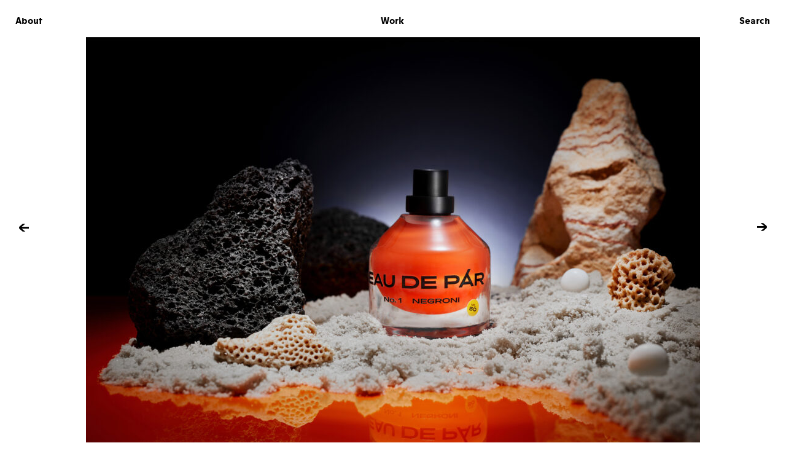

--- FILE ---
content_type: text/html; charset=UTF-8
request_url: http://www.zerwox.com/eau-de-par/
body_size: 5834
content:
<!DOCTYPE html>
<html lang="en-GB">
<head>
<meta charset="UTF-8">
<meta name="viewport" content="width=device-width, initial-scale=1">
<link rel="profile" href="http://gmpg.org/xfn/11">

<title>Eau de PÁR &#8211; Zerwox</title>
<link rel="alternate" type="application/rss+xml" title="Zerwox &raquo; Feed" href="http://www.zerwox.com/feed/" />
<link rel="alternate" type="application/rss+xml" title="Zerwox &raquo; Comments Feed" href="http://www.zerwox.com/comments/feed/" />
		<script type="text/javascript">
			window._wpemojiSettings = {"baseUrl":"https:\/\/s.w.org\/images\/core\/emoji\/72x72\/","ext":".png","source":{"concatemoji":"http:\/\/www.zerwox.com\/wp-includes\/js\/wp-emoji-release.min.js?ver=4.5.33"}};
			!function(e,o,t){var a,n,r;function i(e){var t=o.createElement("script");t.src=e,t.type="text/javascript",o.getElementsByTagName("head")[0].appendChild(t)}for(r=Array("simple","flag","unicode8","diversity"),t.supports={everything:!0,everythingExceptFlag:!0},n=0;n<r.length;n++)t.supports[r[n]]=function(e){var t,a,n=o.createElement("canvas"),r=n.getContext&&n.getContext("2d"),i=String.fromCharCode;if(!r||!r.fillText)return!1;switch(r.textBaseline="top",r.font="600 32px Arial",e){case"flag":return r.fillText(i(55356,56806,55356,56826),0,0),3e3<n.toDataURL().length;case"diversity":return r.fillText(i(55356,57221),0,0),a=(t=r.getImageData(16,16,1,1).data)[0]+","+t[1]+","+t[2]+","+t[3],r.fillText(i(55356,57221,55356,57343),0,0),a!=(t=r.getImageData(16,16,1,1).data)[0]+","+t[1]+","+t[2]+","+t[3];case"simple":return r.fillText(i(55357,56835),0,0),0!==r.getImageData(16,16,1,1).data[0];case"unicode8":return r.fillText(i(55356,57135),0,0),0!==r.getImageData(16,16,1,1).data[0]}return!1}(r[n]),t.supports.everything=t.supports.everything&&t.supports[r[n]],"flag"!==r[n]&&(t.supports.everythingExceptFlag=t.supports.everythingExceptFlag&&t.supports[r[n]]);t.supports.everythingExceptFlag=t.supports.everythingExceptFlag&&!t.supports.flag,t.DOMReady=!1,t.readyCallback=function(){t.DOMReady=!0},t.supports.everything||(a=function(){t.readyCallback()},o.addEventListener?(o.addEventListener("DOMContentLoaded",a,!1),e.addEventListener("load",a,!1)):(e.attachEvent("onload",a),o.attachEvent("onreadystatechange",function(){"complete"===o.readyState&&t.readyCallback()})),(a=t.source||{}).concatemoji?i(a.concatemoji):a.wpemoji&&a.twemoji&&(i(a.twemoji),i(a.wpemoji)))}(window,document,window._wpemojiSettings);
		</script>
		<style type="text/css">
img.wp-smiley,
img.emoji {
	display: inline !important;
	border: none !important;
	box-shadow: none !important;
	height: 1em !important;
	width: 1em !important;
	margin: 0 .07em !important;
	vertical-align: -0.1em !important;
	background: none !important;
	padding: 0 !important;
}
</style>
<link rel='stylesheet' id='zerwox-style-css'  href='http://www.zerwox.com/wp-content/themes/zerwox/style.css?ver=4.5.33' type='text/css' media='all' />
<script type='text/javascript' src='http://www.zerwox.com/wp-content/plugins/advanced-ajax-page-loader/jquery.js?ver=4.5.33'></script>
<link rel='https://api.w.org/' href='http://www.zerwox.com/wp-json/' />
<link rel="EditURI" type="application/rsd+xml" title="RSD" href="http://www.zerwox.com/xmlrpc.php?rsd" />
<link rel="wlwmanifest" type="application/wlwmanifest+xml" href="http://www.zerwox.com/wp-includes/wlwmanifest.xml" /> 
<link rel='prev' title='Jiří Pelcl Design Cetelogue' href='http://www.zerwox.com/jiri-pelcl-design-cetelogue/' />
<link rel='next' title='Eau de PÁR presentation' href='http://www.zerwox.com/eau-de-par-presentation/' />
<meta name="generator" content="WordPress 4.5.33" />
<link rel="canonical" href="http://www.zerwox.com/eau-de-par/" />
<link rel='shortlink' href='http://www.zerwox.com/?p=4390' />
<link rel="alternate" type="application/json+oembed" href="http://www.zerwox.com/wp-json/oembed/1.0/embed?url=http%3A%2F%2Fwww.zerwox.com%2Feau-de-par%2F" />
<link rel="alternate" type="text/xml+oembed" href="http://www.zerwox.com/wp-json/oembed/1.0/embed?url=http%3A%2F%2Fwww.zerwox.com%2Feau-de-par%2F&#038;format=xml" />
	<script type="text/javascript">
		checkjQuery = false;
		jQueryScriptOutputted = false;
		
		//Content ID
		var AAPL_content = 'content';
		
		//Search Class
		var AAPL_search_class = 'searchform';
		
		//Ignore List - this is for travisavery who likes my comments... hello
		var AAPL_ignore_string = new String('#, /wp-, .pdf, .zip, .rar'); 
		var AAPL_ignore = AAPL_ignore_string.split(', ');
		
		//Shall we take care of analytics?
		var AAPL_track_analytics = false		
		//Various options and settings
		var AAPL_scroll_top = true		
		//Maybe the script is being a tw**? With this you can find out why...
		var AAPL_warnings = false;
		
		//This is probably not even needed anymore, but lets keep for a fallback
		function initJQuery() {
			if (checkjQuery == true) {
				//if the jQuery object isn't available
				if (typeof(jQuery) == 'undefined') {
				
					if (! jQueryScriptOutputted) {
						//only output the script once..
						jQueryScriptOutputted = true;
						
						//output the jquery script
						//one day I will complain :/ double quotes inside singles.
						document.write('<scr' + 'ipt type="text/javascript" src="http://www.zerwox.com/wp-content/plugins/advanced-ajax-page-loader/jquery.js"></scr' + 'ipt>');
					}
					setTimeout('initJQuery()', 50);
				}
			}
		}

		initJQuery();

	</script>

	<script type="text/javascript" src="http://www.zerwox.com/wp-content/plugins/advanced-ajax-page-loader/ajax-page-loader.js"></script>
	<script type="text/javascript" src="http://www.zerwox.com/wp-content/plugins/advanced-ajax-page-loader/reload_code.js"></script>
	
	<script type="text/javascript">
		//urls
		var AAPLsiteurl = "http://www.zerwox.com";
		var AAPLhome = "http://www.zerwox.com";
		
		//The old code here was RETARDED - Much like the rest of the code... Now I have replaced this with something better ;)
		//PRELOADING YEEEYYYYY!!
		var AAPLloadingIMG = jQuery('<img/>').attr('src', 'http://www.zerwox.com/wp-content/uploads/AAPL/loaders/Spinner.gif');
		var AAPLloadingDIV = jQuery('<div/>').attr('style', 'display:none;').attr('id', 'ajaxLoadDivElement');
		AAPLloadingDIV.appendTo('body');
		AAPLloadingIMG.appendTo('#ajaxLoadDivElement');
		//My code can either be seen as sexy? Or just a terribly orchestrated hack? Really it's up to you...
		
		//Loading/Error Code
		//now using json_encode - two birds one bullet.
		var str = "<center>\r\n\t<p style=\"text-align: center !important;\">Loading... Please Wait...<\/p>\r\n<\/center>";
		var AAPL_loading_code = str.replace('{loader}', AAPLloadingIMG.attr('src'));
		str = "<center>\r\n\t<p style=\"text-align: center !important;\">Error!<\/p>\r\n\t<p style=\"text-align: center !important;\">\r\n\t\t<font color=\"red\">There was a problem and the page didnt load.<\/font>\r\n\t<\/p>\r\n<\/center>";
		var AAPL_loading_error_code = str.replace('{loader}', AAPLloadingIMG.attr('src'));
	</script>
	</head>

<body class="single single-post postid-4390 single-format-standard group-blog">
<div id="page" class="site">
	<a class="skip-link screen-reader-text" href="#content">Skip to content</a>

	<header class="site-header">
		<nav id="site-navigation" class="main-navigation" role="navigation">
			<div class="menu-menu-container"><ul id="primary-menu" class="menu"><li id="menu-item-5" class="menu-item menu-item-type-post_type menu-item-object-page menu-item-5"><a href="http://www.zerwox.com/about/">About</a></li>
<li id="menu-item-35" class="menu-item menu-item-type-custom menu-item-object-custom menu-item-home menu-item-35"><a href="http://www.zerwox.com">Work</a></li>
<li id="menu-item-36" class="menu-item menu-item-type-custom menu-item-object-custom menu-item-36"><a href="#">Search</a></li>
</ul></div>		</nav><!-- #site-navigation -->
	</header><!-- #masthead -->
    <div class="hdbg"></div>
	<div id="content" class="site-content">
	<div id="primary" class="content-area">
		<main id="main" class="site-main-test" role="main">

		<article id="post-4390" class="post-4390 post type-post status-publish format-standard has-post-thumbnail hentry category-works">
	<header class="entry-header">
		                <img src="http://www.zerwox.com/wp-content/uploads/Eau-de-PAR-1000x667.jpg" 
                    srcset="http://www.zerwox.com/wp-content/uploads/Eau-de-PAR-320x213.jpg 320w,
                            http://www.zerwox.com/wp-content/uploads/Eau-de-PAR-500x333.jpg 500w,
                            http://www.zerwox.com/wp-content/uploads/Eau-de-PAR-768x512.jpg 768w,
                            http://www.zerwox.com/wp-content/uploads/Eau-de-PAR-1000x667.jpg 1000w,
                            http://www.zerwox.com/wp-content/uploads/Eau-de-PAR-2000x1334.jpg 2000w,
                            http://www.zerwox.com/wp-content/uploads/Eau-de-PAR.jpg 3000w"
                    sizes="(min-width:1024px) 1000px, calc(100vw - 2rem)"
                    alt="Eau de PÁR" />
                <h1>Eau de PÁR</h1>	</header><!-- .entry-header -->

	<div class="entry-content">
		<p>Eau de PÁR Negroni and Kodama are unisex fragrances in the concentration eau de parfum producet by PÁR Sneakers &amp; Stuff. They were created in cooperation with Czech studio Scent Roche, the perfume bottle was designed by Jakub Pollág from zeitgeist.limited.</p>
<p>“More than the scent of individual essences, the key to their combination was for us the atmosphere we wanted to capture, a kind of visual idea of a specific moment or experience in a certain place,” says one of the PÁR founders, Jan Kloss.</p>
<p>Negroni with the earthy bitter-sweet tones of vetiver and bitter orange expresses the energy of the evening in a vibrant city, human encounters, but also the sunset somewhere on a cliff. Kodama with the mysterious combination of musk, oud, citrus and salt refers to a fresh morning in an ancient forest in a remote island country. We can reveal that the personal inspirations were specific places in Milan and Japan.</p>
<p>The spray bottle in the form of a massive object made of hand-blown glass was designed to have its own distinctive place in the interior. The specific blown inner volume of the container determines the amount of the perfumed water. The bottle can also be used after the perfume has been used up (we are preparing a refill service). Made in Czech Republic.</p>
<p><strong>Perfumer:</strong> Kateřina Šantrochová (<a href="https://scentroche.com/" target="_blank" rel="noopener">Scent Roche</a>)<br />
<strong>Bottle design:</strong> Jakub Pollág (<a href="https://www.zeitgeist.limited/" target="_blank" rel="noopener">zeitgeist.limited</a>)<br />
<strong><strong>Graphic design:</strong> </strong>Jan Kloss<br />
<strong><strong>Packaging:</strong> </strong>Studio Činčera, Jan Kloss<strong><br />
</strong><strong>Photo &amp; Styling:</strong> Radek Úlehla, Jan Kloss<br />
<strong>Client:</strong> <a href="https://www.parprague.com/en/">PÁR</a></p>
  
	</div><!-- .entry-content -->
            <div class="gal">
                            <img src="http://www.zerwox.com/wp-content/uploads/Eau-de-PAR2-1000x667.jpg" 
                    srcset="http://www.zerwox.com/wp-content/uploads/Eau-de-PAR2-320x213.jpg 320w,
                            http://www.zerwox.com/wp-content/uploads/Eau-de-PAR2-500x333.jpg 500w,
                            http://www.zerwox.com/wp-content/uploads/Eau-de-PAR2-768x512.jpg 768w,
                            http://www.zerwox.com/wp-content/uploads/Eau-de-PAR2-1000x667.jpg 1000w,
                            http://www.zerwox.com/wp-content/uploads/Eau-de-PAR2-2000x1334.jpg 2000w,
                            http://www.zerwox.com/wp-content/uploads/Eau-de-PAR2.jpg 3000w"
                    sizes="(min-width:1024px) 1000px, calc(100vw - 2rem)"
                     alt="" />

                            <img src="http://www.zerwox.com/wp-content/uploads/Eau-de-PAR3-1000x667.jpg" 
                    srcset="http://www.zerwox.com/wp-content/uploads/Eau-de-PAR3-320x213.jpg 320w,
                            http://www.zerwox.com/wp-content/uploads/Eau-de-PAR3-500x333.jpg 500w,
                            http://www.zerwox.com/wp-content/uploads/Eau-de-PAR3-768x512.jpg 768w,
                            http://www.zerwox.com/wp-content/uploads/Eau-de-PAR3-1000x667.jpg 1000w,
                            http://www.zerwox.com/wp-content/uploads/Eau-de-PAR3-2000x1334.jpg 2000w,
                            http://www.zerwox.com/wp-content/uploads/Eau-de-PAR3.jpg 3000w"
                    sizes="(min-width:1024px) 1000px, calc(100vw - 2rem)"
                     alt="" />

                            <img src="http://www.zerwox.com/wp-content/uploads/Eau-de-PAR4-1000x667.jpg" 
                    srcset="http://www.zerwox.com/wp-content/uploads/Eau-de-PAR4-320x213.jpg 320w,
                            http://www.zerwox.com/wp-content/uploads/Eau-de-PAR4-500x333.jpg 500w,
                            http://www.zerwox.com/wp-content/uploads/Eau-de-PAR4-768x512.jpg 768w,
                            http://www.zerwox.com/wp-content/uploads/Eau-de-PAR4-1000x667.jpg 1000w,
                            http://www.zerwox.com/wp-content/uploads/Eau-de-PAR4-2000x1334.jpg 2000w,
                            http://www.zerwox.com/wp-content/uploads/Eau-de-PAR4.jpg 3000w"
                    sizes="(min-width:1024px) 1000px, calc(100vw - 2rem)"
                     alt="" />

                            <img src="http://www.zerwox.com/wp-content/uploads/Eau-de-PAR5-1000x1500.jpg" 
                    srcset="http://www.zerwox.com/wp-content/uploads/Eau-de-PAR5-320x480.jpg 320w,
                            http://www.zerwox.com/wp-content/uploads/Eau-de-PAR5-500x750.jpg 500w,
                            http://www.zerwox.com/wp-content/uploads/Eau-de-PAR5-768x1152.jpg 768w,
                            http://www.zerwox.com/wp-content/uploads/Eau-de-PAR5-1000x1500.jpg 1000w,
                            http://www.zerwox.com/wp-content/uploads/Eau-de-PAR5.jpg 2000w,
                            http://www.zerwox.com/wp-content/uploads/Eau-de-PAR5.jpg 3000w"
                    sizes="(min-width:1024px) 490px, calc(49vw - 2rem)"
                     class="half first" alt="" />

                            <img src="http://www.zerwox.com/wp-content/uploads/Eau-de-PAR6-1000x1500.jpg" 
                    srcset="http://www.zerwox.com/wp-content/uploads/Eau-de-PAR6-320x480.jpg 320w,
                            http://www.zerwox.com/wp-content/uploads/Eau-de-PAR6-500x750.jpg 500w,
                            http://www.zerwox.com/wp-content/uploads/Eau-de-PAR6-768x1152.jpg 768w,
                            http://www.zerwox.com/wp-content/uploads/Eau-de-PAR6-1000x1500.jpg 1000w,
                            http://www.zerwox.com/wp-content/uploads/Eau-de-PAR6.jpg 2000w,
                            http://www.zerwox.com/wp-content/uploads/Eau-de-PAR6.jpg 3000w"
                    sizes="(min-width:1024px) 490px, calc(49vw - 2rem)"
                     class="half" alt="" />

                            <img src="http://www.zerwox.com/wp-content/uploads/Eau-de-PAR7-1000x667.jpg" 
                    srcset="http://www.zerwox.com/wp-content/uploads/Eau-de-PAR7-320x213.jpg 320w,
                            http://www.zerwox.com/wp-content/uploads/Eau-de-PAR7-500x333.jpg 500w,
                            http://www.zerwox.com/wp-content/uploads/Eau-de-PAR7-768x512.jpg 768w,
                            http://www.zerwox.com/wp-content/uploads/Eau-de-PAR7-1000x667.jpg 1000w,
                            http://www.zerwox.com/wp-content/uploads/Eau-de-PAR7-2000x1334.jpg 2000w,
                            http://www.zerwox.com/wp-content/uploads/Eau-de-PAR7.jpg 3000w"
                    sizes="(min-width:1024px) 1000px, calc(100vw - 2rem)"
                     alt="" />

                            <img src="http://www.zerwox.com/wp-content/uploads/Eau-de-PAR8-1000x1500.jpg" 
                    srcset="http://www.zerwox.com/wp-content/uploads/Eau-de-PAR8-320x480.jpg 320w,
                            http://www.zerwox.com/wp-content/uploads/Eau-de-PAR8-500x750.jpg 500w,
                            http://www.zerwox.com/wp-content/uploads/Eau-de-PAR8-768x1152.jpg 768w,
                            http://www.zerwox.com/wp-content/uploads/Eau-de-PAR8-1000x1500.jpg 1000w,
                            http://www.zerwox.com/wp-content/uploads/Eau-de-PAR8.jpg 2000w,
                            http://www.zerwox.com/wp-content/uploads/Eau-de-PAR8.jpg 3000w"
                    sizes="(min-width:1024px) 490px, calc(49vw - 2rem)"
                     class="half first" alt="" />

                            <img src="http://www.zerwox.com/wp-content/uploads/Eau-de-PAR9-1000x1500.jpg" 
                    srcset="http://www.zerwox.com/wp-content/uploads/Eau-de-PAR9-320x480.jpg 320w,
                            http://www.zerwox.com/wp-content/uploads/Eau-de-PAR9-500x750.jpg 500w,
                            http://www.zerwox.com/wp-content/uploads/Eau-de-PAR9-768x1152.jpg 768w,
                            http://www.zerwox.com/wp-content/uploads/Eau-de-PAR9-1000x1500.jpg 1000w,
                            http://www.zerwox.com/wp-content/uploads/Eau-de-PAR9.jpg 2000w,
                            http://www.zerwox.com/wp-content/uploads/Eau-de-PAR9.jpg 3000w"
                    sizes="(min-width:1024px) 490px, calc(49vw - 2rem)"
                     class="half" alt="" />

                            <img src="http://www.zerwox.com/wp-content/uploads/Eau-de-PAR10-1000x667.jpg" 
                    srcset="http://www.zerwox.com/wp-content/uploads/Eau-de-PAR10-320x213.jpg 320w,
                            http://www.zerwox.com/wp-content/uploads/Eau-de-PAR10-500x333.jpg 500w,
                            http://www.zerwox.com/wp-content/uploads/Eau-de-PAR10-768x512.jpg 768w,
                            http://www.zerwox.com/wp-content/uploads/Eau-de-PAR10-1000x667.jpg 1000w,
                            http://www.zerwox.com/wp-content/uploads/Eau-de-PAR10-2000x1334.jpg 2000w,
                            http://www.zerwox.com/wp-content/uploads/Eau-de-PAR10.jpg 3000w"
                    sizes="(min-width:1024px) 1000px, calc(100vw - 2rem)"
                     alt="" />

                    </div>
        </article><!-- #post-## -->

		</main><!-- #main -->
	</div><!-- #primary -->


	<nav class="navigation post-navigation" role="navigation">
		<h2 class="screen-reader-text">Post navigation</h2>
		<div class="nav-links"><div class="nav-previous"><a href="http://www.zerwox.com/jiri-pelcl-design-cetelogue/" rel="prev"><span>Jiří Pelcl Design Cetelogue</span></a></div><div class="nav-next"><a href="http://www.zerwox.com/eau-de-par-presentation/" rel="next"><span>Eau de PÁR presentation</span></a></div></div>
	</nav>
	</div><!-- #content -->

	<footer id="colophon" class="site-footer" role="contentinfo">
		<div class="site-info">
			
		</div><!-- .site-info -->
	</footer><!-- #colophon -->
</div><!-- #page -->
<div id="fullsearch">
    <form class="searchbox" autocomplete="off">
		<input id="searchinput" type="search" class="ajax-search" placeholder="Search" value="" name="s" />
        <div class="ajax-results">
        
        </div>
    </form>
</div>
<script type='text/javascript' src='http://www.zerwox.com/wp-includes/js/wp-embed.min.js?ver=4.5.33'></script>
<script>
( function( $ ) {
	
	// hooks everything into document ready
	$(document).ready( function() {
		

        $( ".menu-item-36 a" ).toggle(function(e) {
            $("#fullsearch").addClass("active");
            $(".site-header").addClass("searchactive");
            $(".site-header ul li").removeClass("current-menu-item");
            $("#menu-item-36").addClass("current-menu-item");
            if($(window).width()>900){
                document.getElementById("searchinput").focus();
                }
            e.preventDefault;
            
        }, function(e) {
          $("#fullsearch").removeClass("active");
          $(".site-header").removeClass("searchactive");
          $("#menu-item-36").removeClass("current-menu-item");
        });
		// create a function to actually fire the search
		function dosearch(t) {

            
                $.ajax({
                type       : "POST",
                data       : {search: t},
                dataType   : "html",
                url        : "/wp-content/themes/zerwox/searchajax.php",
                beforeSend : function(){
                     $( '.ajax-results' ).html( 'searching...' );
                },
                success    : function(result){
                    //$data = $(data);
                    // if the ajax call returns no results
					    if( result === 'error' ) {
						    
						    // set the html of the element with the class to no results
						    $( '.ajax-results' ).html( 'No results' );
					    
					    // we have results to display
					    } else {
						    
						    // populate the results markup in the element with the class of ajax-results
						    $( '.ajax-results' ).html( result );
                        }
                },
                error     : function(jqXHR, textStatus, errorThrown) {
                    console.log(jqXHR + " :: " + textStatus + " :: " + errorThrown);
                }
            });
	        
	    }
	    
	    var thread = null;
	    
	    // when the keyboard press is relased in the input with the class ajax-search
	    $('.ajax-search').keyup(function() {
			  
			  // clear our timeout variable - to start the timer again
			  clearTimeout(thread);
			  
			  // set a variable to reference our current element ajax-search
			  var $this = $(this);
			  
			  // set a timeout to wait for a second before running the dosearch function
            
                 thread = setTimeout(
				  function() {
                      if($this.val().length>2)
                        {
				  	     dosearch($this.val())
                        }
				  },
				  100
                 );
                
	    });
		
	});
	
}) ( jQuery );
</script>
</body>
</html>


--- FILE ---
content_type: text/css
request_url: http://www.zerwox.com/wp-content/themes/zerwox/style.css?ver=4.5.33
body_size: 5038
content:
html,body,div,span,applet,object,iframe,h1,h2,h3,h4,h5,h6,p,blockquote,pre,a,abbr,acronym,address,big,cite,code,del,dfn,em,img,ins,kbd,q,s,samp,small,strike,strong,sub,sup,tt,var,b,u,i,center,dl,dt,dd,ol,ul,li,fieldset,form,label,legend,table,caption,tbody,tfoot,thead,tr,th,td,article,aside,canvas,details,embed,figure,figcaption,footer,header,hgroup,menu,nav,output,ruby,section,summary,time,mark,audio,video{border:0;font-size:100%;font:inherit;vertical-align:baseline;margin:0;padding:0}article,aside,details,figcaption,figure,footer,header,hgroup,menu,nav,section{display:block}body{line-height:1}ol,ul{list-style:none}blockquote,q{quotes:none}blockquote:before,blockquote:after,q:before,q:after{content:none}table{border-collapse:collapse;border-spacing:0}

object,video,img{
    height: auto;
}


@font-face {
    font-family: 'motif';
			 src: url('font/motif-regular-webfont.woff2') format('woff2'),
            url('font/motif-regular-webfont.woff') format('woff');
            font-weight: normal;
            font-style: normal;
		}
@font-face {
    font-family: 'motifbold';
			src: url('font/motif-bold-webfont.eot');
			src: url('font/motif-bold-webfont.woff') format('woff'),
			url('font/motif-bold-webfont.eot') format('eot'),
			url('font/motif-bold-webfont.ttf')  format('truetype');
            font-weight: normal;
            font-style: normal;
		}

html, body {
  background: white;
  margin: 0 auto;
  padding: 0;
  color: black;
  font-family: "motif", "Helvetica Neue", Helvetica, Arial, sans-serif;
  font-size: 15px;
  line-height: 1.3;
    -webkit-text-size-adjust: 100%;
	-ms-text-size-adjust:     100%;
}


/*--------------------------------------------------------------
# Normalize
--------------------------------------------------------------*/

article,
aside,
details,
figcaption,
figure,
footer,
header,
main,
menu,
nav,
section,
summary {
	display: block;
}

audio,
canvas,
progress,
video {
	display: inline-block;
	vertical-align: baseline;
}

audio:not([controls]) {
	display: none;
	height: 0;
}

[hidden],
template {
	display: none;
}

a {
    color: black;
	background-color: transparent;
}

a:active,
a:hover {
	outline: 0;
}

abbr[title] {
	border-bottom: 1px dotted;
}

b,
strong {
	font-weight: normal;
    font-family:'motifbold';
}

dfn {
	font-style: italic;
}

h1, h2, h3, h4, h5, h6{
	font-size: 1rem;
	margin: 0.67rem 0 0.67em 0;
    font-weight: normal;
    font-family: "motifbold";
}

mark {
	background: #ff0;
	color: #000;
}

small {
	font-size: 80%;
}

sub,
sup {
	font-size: 75%;
	line-height: 0;
	position: relative;
	vertical-align: baseline;
}

sup {
	top: -0.5em;
}

sub {
	bottom: -0.25em;
}

img {
	border: 0;
    display: block;
}

svg:not(:root) {
	overflow: hidden;
}

hr {
	box-sizing: content-box;
	height: 0;
}

pre {
	overflow: auto;
}

code,
kbd,
pre,
samp {
	font-family: monospace, monospace;
	font-size: 1em;
}

button,
input,
optgroup,
select,
textarea {
	color: inherit;
	font: inherit;
	margin: 0;
}

button {
	overflow: visible;
}

button,
select {
	text-transform: none;
}

button,
html input[type="button"],
input[type="reset"],
input[type="submit"] {
	-webkit-appearance: button;
	cursor: pointer;
}

button[disabled],
html input[disabled] {
	cursor: default;
}

button::-moz-focus-inner,
input::-moz-focus-inner {
	border: 0;
	padding: 0;
}

input {
	line-height: normal;
}

input[type="checkbox"],
input[type="radio"] {
	box-sizing: border-box;
	padding: 0;
}

input[type="number"]::-webkit-inner-spin-button,
input[type="number"]::-webkit-outer-spin-button {
	height: auto;
}

input[type="search"]::-webkit-search-cancel-button,
input[type="search"]::-webkit-search-decoration {
	-webkit-appearance: none;
}

fieldset {
	border: 1px solid #c0c0c0;
	margin: 0 2px;
	padding: 0.35em 0.625em 0.75em;
}

legend {
	border: 0;
	padding: 0;
}

textarea {
	overflow: auto;
}

optgroup {
	font-weight: bold;
}

table {
	border-collapse: collapse;
	border-spacing: 0;
}

td,
th {
	padding: 0;
}

/*--------------------------------------------------------------
# Typography
--------------------------------------------------------------*/

button,
input,
select,
textarea {
	font-size: 1rem;
}


p {
	margin-bottom: 1rem;
}

dfn,
cite,
em,
i {
	font-style: italic;
}

blockquote {
	margin: 0 1em;
}

address {
	margin: 0 0 1em;
}

pre {
	background: #eee;
	font-family: "Courier 10 Pitch", Courier, monospace;
	font-size: 0.9375rem;
	line-height: 1.6;
	margin-bottom: 1.6em;
	max-width: 100%;
	overflow: auto;
	padding: 1.6em;
}

code,
kbd,
tt,
var {
	font-family: Monaco, Consolas, "Andale Mono", "DejaVu Sans Mono", monospace;
	font-size: 0.9375rem;
}

abbr,
acronym {
	border-bottom: 1px dotted #666;
	cursor: help;
}

mark,
ins {
	background: #fff9c0;
	text-decoration: none;
}

big {
	font-size: 125%;
}

/*--------------------------------------------------------------
# Elements
--------------------------------------------------------------*/
html {
	box-sizing: border-box;
}

*,
*:before,
*:after { /* Inherit box-sizing to make it easier to change the property for components that leverage other behavior; see http://css-tricks.com/inheriting-box-sizing-probably-slightly-better-best-practice/ */
	box-sizing: inherit;
}

blockquote:before,
blockquote:after,
q:before,
q:after {
	content: "";
}

blockquote,
q {
	quotes: "" "";
}

hr {
	background-color: #ccc;
	border: 0;
	height: 1px;
	margin-bottom: 1em;
}

ul,
ol {
	margin: 0 0 1em 3em;
}

ul {
	list-style: disc;
}

ol {
	list-style: decimal;
}

li > ul,
li > ol {
	margin-bottom: 0;
	margin-left: 1em;
}

dt {
	font-weight: bold;
}

dd {
	margin: 0 1em 1em;
}

img {
	max-width: 100%; /* Adhere to container width. */
}


table {
	margin: 0 0 1em;
	width: auto;
}
table td{
    padding: 0 1em 0 0;
}


.error-404 h1{
    font-size: 4rem;
    text-align: center;
    width: 100%;
    margin: 10% auto;
}
/*--------------------------------------------------------------
# HEADER
--------------------------------------------------------------*/
.site-header{
    width: 100%;
    height: 60px;
    position: fixed;
    top: 0;
    z-index: 9999;
}
.hdbg{
    width: 100%;
    height: 60px;
    position: fixed;
    top: 0;
    z-index: 999;
}
#content{max-width:1000px;margin: 60px auto 0 auto;overflow:hidden;}


#main{
    margin: 0 -1%;
    overflow: hidden;
}

#main figure {
	width: 31.3%;
	position: relative;
	float: left;
	overflow: hidden;
	text-align: center;
	cursor: pointer;
	margin: 0 1% 2% 1%;
	background: none;
}
#main figure>a
{
  display: block;
  width: 100%;
  position: relative;
  height: 0;
  padding: 66.6666% 0 0 0;
  overflow: hidden;
}
#main figure.one-two>a{
    padding:139.5% 0 0 0;
}
#main figure.negativm{
    margin-top: -22.9%;
}
.negativmd{
    display: block;
    width: 100%;
    float: left;
    margin-top: -22.9%;
}
#main figure a img {
	position: absolute;
      display: block;
      width: 100%;
      left: 0;
      right: 0;
      top: 0;
      bottom: 0;
      margin: auto;
}

#main figure figcaption {
	color: white;
	-webkit-backface-visibility: hidden;
	backface-visibility: hidden;
	
}

#main figure figcaption,
#main figure figcaption > a {
	position: absolute;
	color: rgba(0,0,0,0);
	top: 0;
	left: 0;
	width: 100%;
	height: 100%;
    text-align: center;
    background: rgba(0,0,0,0);
}

#main figure figcaption > a {
	z-index: 0;
	white-space: nowrap;
	opacity: 0;
    background: black;
    -webkit-transition: opacity 0.25s linear; /* Safari */
    -moz-transition: opacity 0.25s linear; 
    -ms-transition: opacity 0.25s linear;
    -o-transition: opacity 0.25s linear;
    transition: opacity 0.25s linear;
}

#main figure h2 {
	font-weight: normal;
}

#main figure h2{
	margin: 0!important;
	padding: 0 !important;
    color: rgba(0,0,0,0);
	font-size: 100% !important;
}
#main figure h2 a{color: rgba(0,0,0,0);text-decoration: none;    -webkit-transition: all 0.25s linear; /* Safari */
    -moz-transition: all 0.25s linear; 
    -ms-transition: all 0.25s linear;
    -o-transition: all 0.25s linear;
    transition: all 0.25s linear;}

#main figure figcaption > div {
	position: absolute;
	top: 50%;
	left: 0;
	width: 100%;
	height: auto;
	margin-top: -10px;
    z-index:2;
}
#main figure:hover h2 a{
	color: rgba(255,255,255,1);
}
#main figure:hover figcaption > a{
	opacity: 1;
}
#main .entry-content, #main .entry-header, #main .gal{
    margin: 0 1% 0 1%;
}
#main .entry-header img{
    margin-bottom: 1rem;
}
.gal img{
   margin: 0 0 2% 0;
   max-width: 1000px;
   width: 100%;
}
.gal img.half{
    width: 49%;
    float: left;
}
.gal img.half.first{
    margin-right: 2%;
}

.gal img:not(.half){
    clear: left;
}



	

/*--------------------------------------------------------------
# Navigation
--------------------------------------------------------------*/
/*--- post navigation ---*/
.nav-links a{
    text-decoration: none;
    color: rgba(0,0,0,0);
    -webkit-transition: all 0.5s; /* Safari */
    -moz-transition: all 0.5s; 
    -ms-transition: all 0.5s;
    -o-transition: all 0.5s;
    transition: all 0.5s;
    font-family:'motifbold';
    width: 300px;
    height: 120px;
    display: block;
}
.nav-links a span{
    position: absolute;
    bottom: 25px;
    display: block;
    width: 100%;
}
.nav-links a span:after{
    content: "↓";
    display: block;
    width: 100%;
    height: 30px;
    font-size: 20px;
    padding: 5px 0;
    color: rgba(0,0,0,1);
}
.nav-links a:hover{
    color: rgba(0,0,0,1);
}
.nav-next{
    position: fixed;
    left:  -90px;
    top: 50%;
    margin-top: -50px;
    width: 300px;
    -ms-transform: rotate(90deg);
    -webkit-transform: rotate(90deg); 
    -o-transform: rotate(90deg); 
    transform: rotate(90deg);
    text-align: center;
}
.nav-previous{
    position: fixed;
    right: -90px;
    top: 50%;
    margin-top: -50px;
    width: 300px;
    -ms-transform: rotate(-90deg);
    -webkit-transform: rotate(-90deg); 
    -o-transform: rotate(-90deg); 
    transform: rotate(-90deg);
    text-align: center;
}
/*--------------------------------------------------------------
## Links
--------------------------------------------------------------*/
a {
	color: black;
}

a:visited {
	color: black  ;
}

a:hover,
a:focus,
a:active {
	color: black;
}

a:focus {
	outline: thin dotted;
}

a:hover,
a:active {
	outline: 0;
}

/*--------------------------------------------------------------
## Menus
--------------------------------------------------------------*/

.menu, .submenu{
    list-style-type: none;
    margin: 0;
    padding: 0;
}
.main-navigation{
    padding: 25px 25px 0 25px;
}
.main-navigation ul{
	list-style: none;
	margin: 0;
	padding: 0;
    width: 100%;
    overflow:hidden;
}

.main-navigation li{
	display: inline-block;
    width: 33.3%;
    margin: 0;
    padding: 0;
    float: left;
    font-family:'motifbold';
}
.main-navigation li:nth-of-type(2){
    text-align: center;
}
.main-navigation li:nth-of-type(3){
    text-align: right;
}
.submenu li{
    display: block;
}

.main-navigation li.loading a:after{
    display: inline-block;
    position: absolute;
    content: "is loading...";
    margin-left: 5px;
}
.main-navigation li.loading{
    animation: loadinganim 1s linear infinite alternate;
}
@keyframes loadinganim {
    0% {opacity: 1;}
    50% {opacity: 0;}
    100% {opacity:1;}
}
@-webkit-keyframes loadinganim {
    0% {opacity: 1;}
    50% {opacity: 0;}
    100% {opacity:1;}
}

.main-navigation a {
	display: inline-block;
	text-decoration: none;
}
.submenu li a{
    text-decoration: none;
}

.submenu li.current a, .submenu li a:hover, .main-navigation li.current-menu-item a, .main-navigation li a:hover{
    text-decoration: underline;
}




/*--------------------------------------------------------------
# Accessibility
--------------------------------------------------------------*/
/* Text meant only for screen readers. */
.screen-reader-text {
	clip: rect(1px, 1px, 1px, 1px);
	position: absolute !important;
	height: 1px;
	width: 1px;
	overflow: hidden;
	word-wrap: normal !important; /* Many screen reader and browser combinations announce broken words as they would appear visually. */
}

.screen-reader-text:focus {
	background-color: #f1f1f1;
	border-radius: 3px;
	box-shadow: 0 0 2px 2px rgba(0, 0, 0, 0.6);
	clip: auto !important;
	color: #21759b;
	display: block;
	font-size: 0.875rem;
	font-weight: bold;
	height: auto;
	left: 5px;
	line-height: normal;
	padding: 15px 23px 14px;
	text-decoration: none;
	top: 5px;
	width: auto;
	z-index: 100000; /* Above WP toolbar. */
}

/* Do not show the outline on the skip link target. */
[tabindex="-1"]:focus {
	outline: 0;
}

/*--------------------------------------------------------------
# Alignments
--------------------------------------------------------------*/
.alignleft {
	display: inline;
	float: left;
	margin-right: 1em;
}

.alignright {
	display: inline;
	float: right;
	margin-left: 1em;
}

.aligncenter {
	clear: both;
	display: block;
	margin-left: auto;
	margin-right: auto;
}

/*--------------------------------------------------------------
# Clearings
--------------------------------------------------------------*/
.clear:before,
.clear:after,
.entry-content:before,
.entry-content:after,
.comment-content:before,
.comment-content:after,
.site-header:before,
.site-header:after,
.site-content:before,
.site-content:after,
.site-footer:before,
.site-footer:after {
	content: "";
	display: table;
	table-layout: fixed;
}

.clear:after,
.entry-content:after,
.comment-content:after,
.site-header:after,
.site-content:after,
.site-footer:after {
	clear: both;
}
/*--------------------------------------------------------------
# Media
--------------------------------------------------------------*/
.page-content .wp-smiley,
.entry-content .wp-smiley,
.comment-content .wp-smiley {
	border: none;
	margin-bottom: 0;
	margin-top: 0;
	padding: 0;
}

/* Make sure embeds and iframes fit their containers. */
embed,
iframe,
object {
	max-width: 100%;
}



#fullsearch{
    position: fixed;
    width: 100px;
    height: 60px;
    top:0;
    left: 100vw;
    margin-left: -100px;
    z-index: 1000;
    background: rgba(255,255,0,0.9);
    opacity: 0;
    color: white;  
    overflow-y: scroll;
    -webkit-transition: all 0.25s linear; /* Safari */
    -moz-transition: all 0.25s linear; 
    -ms-transition: all 0.25s linear;
    -o-transition: all 0.25s linear;
    transition: all 0.25s linear;
}
.ajax-search{
    font-size: 1rem;
}
.searchbox{
    margin: 0 auto;
    width: 80%;
    -webkit-transition: all 0.25s linear; /* Safari */
    -moz-transition: all 0.25s linear; 
    -ms-transition: all 0.25s linear;
    -o-transition: all 0.25s linear;
    transition: all 0.25s linear;
}
#fullsearch.active{
    top: 0;
    left: 0;
    width: 100vw;
    height: 100vh;
    margin-left: 0;
    opacity: 1;
}
#fullsearch.active .ajax-search{
    font-size: 3rem;
}

#fullsearch.active .searchbox{
    margin: 6rem auto 0 auto;
}
.ajax-search{
    background: transparent none repeat scroll 0 0;
    border: 0px none;
    outline: none;
    color: black;
    width: 100%;
    margin: 0;
    padding: 0;
    text-align: center;
    text-decoration: underline;
    font-family: "motifbold";
     -webkit-transition: all 0.25s linear; /* Safari */
    -moz-transition: all 0.25s linear; 
    -ms-transition: all 0.25s linear;
    -o-transition: all 0.25s linear;
    transition: all 0.25s linear;
    -moz-appearance:none;
    -webkit-appearance:none;
}
.ajax-search:focus{
    outline: none;
    border: transparent;
}

.ajax-search::-webkit-input-placeholder, .ajax-search::-moz-placeholder , .ajax-search:-ms-input-placeholder,.ajax-search:-moz-placeholder ,.ajax-search { /* Chrome/Opera/Safari */
 color: black;   
    opacity: 0.7;
    font-family: "motif";
}


.ajax-results{  padding-bottom: 6rem; color: black; margin-top: 4rem;font-size: 3rem;font-family: "motifbold";text-align: center;}
.ajax-results a{text-decoration: none;}
.ajax-results a:hover{text-decoration: underline;}


/* some adjustments for small screens */
@media screen and (min-width: 1024px) {
    #main .entry-header img{
    margin-bottom: 1rem;
    width: 1000px;
    min-height: 665px;
    }
}
@media screen and (min-width: 1500px) {

}
@media screen and (max-width: 1499px) {

}
@media screen and (max-width: 1024px) {	
    .nav-links{display: none;}
    #main{
        margin: 0 1rem 1rem;
    }
    
}

@media screen and (max-width: 640px) {
   
    #main figure h2{
        line-height: 0.8rem;
        font-family: "motif";
    }
    #main figure h2 a{
        font-size: 0.5rem;
    }
}

@media screen and (max-width: 480px) {
    html, body {
    font-size: 14px;
    }
}

@media all and (orientation:portrait) {

}

@media screen and (-webkit-min-device-pixel-ratio:0) {
    input[type="email"]:hover,
    input[type="number"]:hover,
    input[type="search"]:hover,
    input[type="text"]:hover,
    input[type="tel"]:hover,
    input[type="url"]:hover,
    input[type="password"]:hover,
    textarea:hover,
    select:hover{font-size: initial;}
}
@media (min-width: 768px) {
    input[type="email"]:hover,
    input[type="number"]:hover,
    input[type="search"]:hover,
    input[type="text"]:hover,
    input[type="tel"]:hover,
    input[type="url"]:hover,
    input[type="password"]:hover,
    textarea:hover,
    select:hover{font-size: inherit;}
}



@keyframes loadinganim {
    from {opacity: 1;}
    to {opacity: 0;}
    }
@-webkit-keyframes loadinganim {
    from {opacity: 1;}
    to {opacity: 0;}
    }
#header-news.loading .inside-cont{
        opacity: 0.3;
    }


#ballsWaveG{
	position:absolute;
    bottom: 2rem;
    right: 50%;
    z-index: 9999999;
	width:56px;
	height:8px;
	margin: 0 -28px 0 0;
    display: none;
}
#header-news.loading #ballsWaveG{
    display: block;
}
.ballsWaveG{
	position:absolute;
	top:0;
	background-color:rgb(204,204,204);
	width:8px;
	height:8px;
	animation-name:ballsWaveG;
		-o-animation-name:ballsWaveG;
		-ms-animation-name:ballsWaveG;
		-webkit-animation-name:ballsWaveG;
		-moz-animation-name:ballsWaveG;
	animation-duration:1s;
		-o-animation-duration:1s;
		-ms-animation-duration:1s;
		-webkit-animation-duration:1s;
		-moz-animation-duration:1s;
	animation-iteration-count:infinite;
		-o-animation-iteration-count:infinite;
		-ms-animation-iteration-count:infinite;
		-webkit-animation-iteration-count:infinite;
		-moz-animation-iteration-count:infinite;
	animation-direction:normal;
		-o-animation-direction:normal;
		-ms-animation-direction:normal;
		-webkit-animation-direction:normal;
		-moz-animation-direction:normal;
	border-radius:4px;
		-o-border-radius:4px;
		-ms-border-radius:4px;
		-webkit-border-radius:4px;
		-moz-border-radius:4px;
}

#ballsWaveG_1{
	left:0;
	animation-delay:0.6s;
		-o-animation-delay:0.6s;
		-ms-animation-delay:0.6s;
		-webkit-animation-delay:0.6s;
		-moz-animation-delay:0.6s;
}

#ballsWaveG_2{
	left:8px;
	animation-delay:0.75s;
		-o-animation-delay:0.75s;
		-ms-animation-delay:0.75s;
		-webkit-animation-delay:0.75s;
		-moz-animation-delay:0.75s;
}

#ballsWaveG_3{
	left:16px;
	animation-delay:0.9s;
		-o-animation-delay:0.9s;
		-ms-animation-delay:0.9s;
		-webkit-animation-delay:0.9s;
		-moz-animation-delay:0.9s;
}

#ballsWaveG_4{
	left:24px;
	animation-delay:1.05s;
		-o-animation-delay:1.05s;
		-ms-animation-delay:1.05s;
		-webkit-animation-delay:1.05s;
		-moz-animation-delay:1.05s;
}

#ballsWaveG_5{
	left:32px;
	animation-delay:1.2s;
		-o-animation-delay:1.2s;
		-ms-animation-delay:1.2s;
		-webkit-animation-delay:1.2s;
		-moz-animation-delay:1.2s;
}

#ballsWaveG_6{
	left:40px;
	animation-delay:1.35s;
		-o-animation-delay:1.35s;
		-ms-animation-delay:1.35s;
		-webkit-animation-delay:1.35s;
		-moz-animation-delay:1.35s;
}

#ballsWaveG_7{
	left:48px;
	animation-delay:1.5s;
		-o-animation-delay:1.5s;
		-ms-animation-delay:1.5s;
		-webkit-animation-delay:1.5s;
		-moz-animation-delay:1.5s;
}

#ballsWaveG_8{
	left:56px;
	animation-delay:1.64s;
		-o-animation-delay:1.64s;
		-ms-animation-delay:1.64s;
		-webkit-animation-delay:1.64s;
		-moz-animation-delay:1.64s;
}



@keyframes ballsWaveG{
	0%{
		background-color:rgb(0,0,0);
	}

	100%{
		background-color:rgb(204,204,204);
	}
}

@-o-keyframes ballsWaveG{
	0%{
		background-color:rgb(0,0,0);
	}

	100%{
		background-color:rgb(204,204,204);
	}
}

@-ms-keyframes ballsWaveG{
	0%{
		background-color:rgb(0,0,0);
	}

	100%{
		background-color:rgb(204,204,204);
	}
}

@-webkit-keyframes ballsWaveG{
	0%{
		background-color:rgb(0,0,0);
	}

	100%{
		background-color:rgb(204,204,204);
	}
}

@-moz-keyframes ballsWaveG{
	0%{
		background-color:rgb(0,0,0);
	}

	100%{
		background-color:rgb(204,204,204);
	}
}


--- FILE ---
content_type: application/javascript
request_url: http://www.zerwox.com/wp-content/plugins/advanced-ajax-page-loader/ajax-page-loader.js
body_size: 3616
content:
/*
Plugin Name: Advanced AJAX Page Loader
Version: 2.7.3
Plugin URI: http://software.resplace.net/WordPress/AjaxPageLoader.php
Description: Load pages within blog without reloading page, shows loading bar and updates the browsers URL so that the user can bookmark or share the url as if they had loaded a page normally. Also updates there history so they have a track of there browsing habbits on your blog!
Author URI: http://dean.resplace.net
Author: Dean Williams
*/

//Set this to true if your getting some javascript problems
var AAPL_reloadDocumentReady = false;

//Dont mess with these...
var AAPL_isLoad = false;
var AAPL_started = false;
var AAPL_searchPath = null;
var AAPL_ua = jQuery.browser;


//The holy grail...
jQuery(document).ready(function() {
	if (AAPL_warnings == true) {
		alert("DEBUG MODE! \nThanks for downloading AAPL - you are currently in DEBUG MODE, once you are confident AAPL is working as you require please disable DEBUG MODE from the AAPL options in wordpress.");
	}
	if (AAPL_warnings == true) {
		AAPL_jqVersion = jQuery().jquery;
		if (AAPL_jqVersion.substr(0,3) != "1.8" && AAPL_warnings == true) {
			alert("INFORMATION: \njQuery may be outdated! This plugin was made using 1.8, I can see version: " + AAPL_jqVersion);
		}
	}
	
	AAPL_loadPageInit("");
});


window.onpopstate = function(event) {
	//We now have a smart multi-ignore feature controlled by the admin panel
	if (AAPL_started === true && AAPL_check_ignore(document.location.toString()) == true) {	
		AAPL_loadPage(document.location.toString(),1);
	}
};

function AAPL_loadPageInit(scope){
	jQuery(scope + "a").click(function(event){
		//if its not an admin url, or doesnt contain #
		if (this.href.indexOf(AAPLhome) >= 0 && AAPL_check_ignore(this.href) == true){
			// stop default behaviour
			event.preventDefault();

			// remove click border
			this.blur();

			// get caption: either title or name attribute
			var caption = this.title || this.name || "";

			// get rel attribute for image groups
			var group = this.rel || false;

			//Load click code - pass reference.
			try {
				AAPL_click_code(this);
			} catch(err) {
				if (AAPL_warnings == true) {
					txt="ERROR: \nThere was an error with click_code.\n";
					txt+="Error description: " + err.message;
					alert(txt);
				}
			}

			// display the box for the elements href
			AAPL_loadPage(this.href);
		}
	});
	
	jQuery('.' + AAPL_search_class).each(function(index) {
		if (jQuery(this).attr("action")) {
			//Get the current action so we know where to submit to
			AAPL_searchPath = jQuery(this).attr("action");

			//bind our code to search submit, now we can load everything through ajax :)
			//jQuery('#searchform').name = 'searchform';
			jQuery(this).submit(function() {
				submitSearch(jQuery(this).serialize());
				return false;
			});
		} else {
			if (AAPL_warnings == true) {
				alert("WARNING: \nSearch form found but attribute 'action' missing!?!?! This may mean search form doesn't work with AAPL!");
			}
		}
	});
	
	if (jQuery('.' + AAPL_search_class).attr("action")) {} else {
		if (AAPL_warnings == true) {
			alert("WARNING: \nCould not bind to search form...\nCould not find <form> tag with class='" + AAPL_search_class + "' or action='' missing. This may mean search form doesnt work with AAPL!");
		}
	}
}

function AAPL_loadPage(url, push, getData){

	if (!AAPL_isLoad){
		if (AAPL_scroll_top == true) {
			//Nicer Scroll to top - thanks Bram Perry
			jQuery('html,body').animate({scrollTop: 0}, 1000);
		}
		AAPL_isLoad = true;
		
		//enable onpopstate
		AAPL_started = true;
		
		//AJAX Load page and update address bar url! :)
		//get domain name...
		nohttp = url.replace("http://","").replace("https://","");
		firstsla = nohttp.indexOf("/");
		pathpos = url.indexOf(nohttp);
		path = url.substring(pathpos + firstsla);
		
		//Only do a history state if clicked on the page.
		if (push != 1) {
			//TODO: implement a method for IE
			if (typeof window.history.pushState == "function") {
				var stateObj = { foo: 1000 + Math.random()*1001 };
				history.pushState(stateObj, "ajax page loaded...", path);
			} else {
				if (AAPL_warnings == true) {
					alert("BROWSER COMPATIBILITY: \n'pushState' method not supported in this browser, sorry about that!");
				}
			}
		}
		
		if (!jQuery('#' + AAPL_content)) {
			if (AAPL_warnings == true) {
				alert("ERROR: \nAAPL could not find your content, you need to set an ID to a div that surrounds all the content of the page (excluding menu, heading and footer) - AAPL was looking for id='" + AAPL_content + "'");
				return false;
			}
		}
		
		//start changing the page content.
			//See peakaboo below - NEVER TRUST jQuery to sort ALL your problems - this breaks Ie7 + 8 :o
			//jQuery('#' + AAPL_content).html(AAPL_loading_code);
			
			//Nothing like good old pure JavaScript...
			//document.getElementById("menu-item-35").innerHTML = AAPL_loading_code;
            //jQuery("#menu-item-35").toggleClass("loading");
            if(url.indexOf("about") != -1){
                           jQuery("#menu-item-5").toggleClass("loading"); 
                        }else{
                            jQuery("#menu-item-35").toggleClass("loading"); 
                        }
			//jQuery('a[href="'+url+'"]').closest( "li" ).toggleClass("loading");
        
			jQuery('#' + AAPL_content).fadeIn("slow", function() {
				jQuery.ajax({
					type: "GET",
					url: url,
					data: getData,
					cache: false,
					dataType: "html",
					success: function(data) {
						AAPL_isLoad = false;
						
						//get title attribute
						datax = data.split('<title>');
						titlesx = data.split('</title>');
						
						if (datax.length == 2 || titlesx.length == 2) {
							data = data.split('<title>')[1];
							titles = data.split('</title>')[0];
							
							//set the title?
							//after several months, I think this is the solution to fix &amp; issues
							jQuery(document).attr('title', (jQuery("<div/>").html(titles).text()));
						} else {
							if (AAPL_warnings == true) {
								alert("WARNING: \nYou seem to have more than one <title> tag on the page, this is going to cause some major problems so page title changing is disabled.");
							}
						}
						
						//GOOGLE ANALYTICS TRACKING
						if (AAPL_track_analytics == true) {
							if(typeof _gaq != "undefined") {
								if (typeof getData == "undefined") {
									getData = "";
								} else {
									getData = "?" + getData;
								}
								_gaq.push(['_trackPageview', path + getData]);
							} else {
								if (AAPL_warnings == true) {
									alert("WARNING: \nAnalytics does not seem to be initialized! Could not track this page for google.");
								}
							}
						}
						
                        
						//TRY TO RUN DATA CODE
						try {
							AAPL_data_code(data);
						} catch(err) {
							if (AAPL_warnings == true) {
								txt="ERROR: \nThere was an error with data_code.\n";
								txt+="Error description: " + err.message;
								alert(txt);
							}
						}

						
						//GET PAGE CONTENT
						data = data.split('id="' + AAPL_content + '"')[1];
						data = data.substring(data.indexOf('>') + 1);
						var depth = 1;
						var output = '';
						
						while(depth > 0) {
							temp = data.split('</div>')[0];
							
							//count occurrences
							i = 0;
							pos = temp.indexOf("<div");
							while (pos != -1) {
								i++;
								pos = temp.indexOf("<div", pos + 1);
							}
							//end count
							depth=depth+i-1;
							output=output+data.split('</div>')[0] + '</div>';
							data = data.substring(data.indexOf('</div>') + 6);
						}

						//put the resulting html back into the page!
						
						//See peakaboo below - NEVER TRUST jQuery to sort ALL your problems - this breaks Ie7 + 8 :o
						//jQuery('#' + AAPL_content).html(output);
						
						//Nothing like good old pure JavaScript...
						document.getElementById(AAPL_content).innerHTML = output;

						//move content area so we cant see it.
						jQuery('#' + AAPL_content).css("position", "absolute");
						jQuery('#' + AAPL_content).css("left", "20000px");

						//show the content area
						jQuery('#' + AAPL_content).show();

						//recall loader so that new URLS are captured.
						AAPL_loadPageInit("#" + AAPL_content + " ");
						
						if (AAPL_reloadDocumentReady == true) {
							jQuery(document).trigger("ready");
						}
						
						
						//TRY TO RUN RELOAD CODE
						try {
							AAPL_reload_code();
						} catch(err) {
							if (AAPL_warnings == true) {
								txt="ERROR: \nThere was an error with reload_code.\n";
								txt+="Error description: " + err.message;
								alert(txt);
							}
						}
						//now hide it again and put the position back!
						jQuery('#' + AAPL_content).hide();
						jQuery('#' + AAPL_content).css("position", "");
						jQuery('#' + AAPL_content).css("left", "");

						jQuery('#' + AAPL_content).fadeIn("slow", function() {});
                        
                        //jQuery("#menu-item-35").toggleClass("loading");
                         if(url.indexOf("about") != -1){
                           jQuery("#menu-item-5").toggleClass("loading"); 
                            }else{
                                jQuery("#menu-item-35").toggleClass("loading"); 
                            }
                        //jQuery('a[href="'+url+'"]').closest( "li" ).toggleClass("loading");
                        
					},
					error: function(jqXHR, textStatus, errorThrown) {
						//Would append this, but would not be good if this fired more than once!!
						AAPL_isLoad = false;
						document.title = "Error loading requested page!";
						
						if (AAPL_warnings == true) {
							txt="ERROR: \nThere was an error with AJAX.\n";
							txt+="Error status: " + textStatus + "\n";
							txt+="Error: " + errorThrown;
							alert(txt);
						}
						
						//See peakaboo below - NEVER TRUST jQuery to sort ALL your problems - this breaks Ie7 + 8 :o
						//jQuery('#' + AAPL_content).html(AAPL_loading_error_code);
						
						//Nothing like good old pure JavaScript...
						document.getElementById(AAPL_content).innerHTML = AAPL_loading_error_code;
					}
				});
			});
	}
}

function submitSearch(param){
	if (!AAPL_isLoad){
		AAPL_loadPage(AAPL_searchPath, 0, param);
	}
}

function AAPL_check_ignore(url) {
	for (var i in AAPL_ignore) {
		if (url.indexOf(AAPL_ignore[i]) >= 0) {
			return false;
		}
	}

	return true;
}